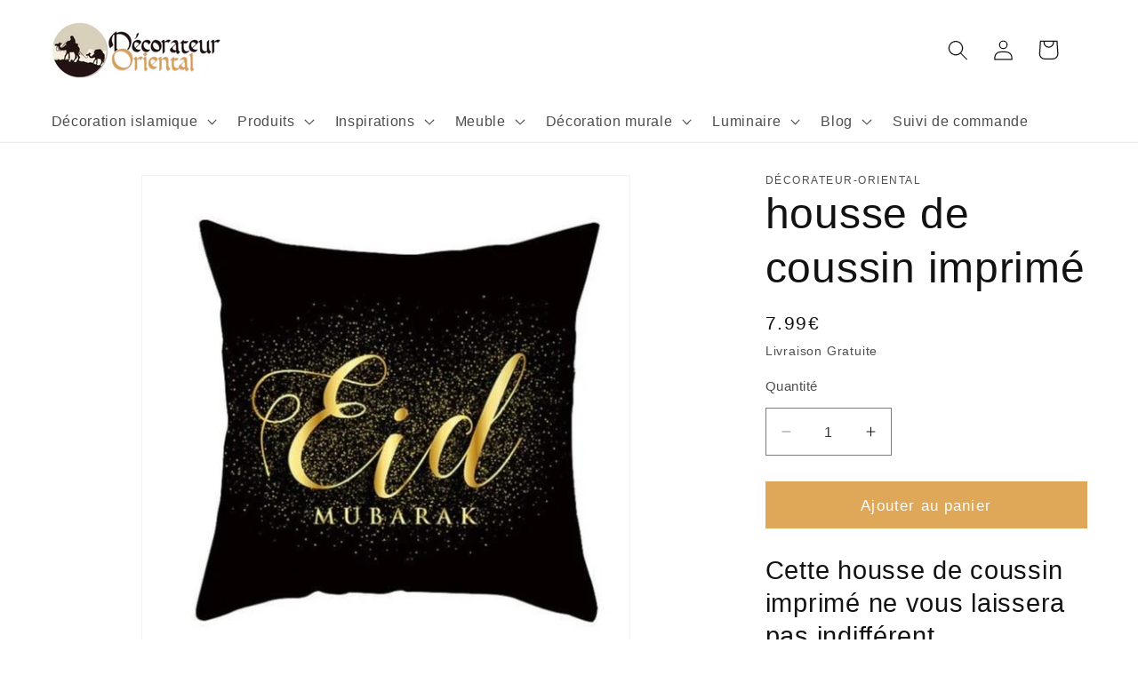

--- FILE ---
content_type: text/html; charset=utf-8
request_url: https://www.google.com/recaptcha/api2/aframe
body_size: 266
content:
<!DOCTYPE HTML><html><head><meta http-equiv="content-type" content="text/html; charset=UTF-8"></head><body><script nonce="PlrpoznMY_DiRbwU0I0onA">/** Anti-fraud and anti-abuse applications only. See google.com/recaptcha */ try{var clients={'sodar':'https://pagead2.googlesyndication.com/pagead/sodar?'};window.addEventListener("message",function(a){try{if(a.source===window.parent){var b=JSON.parse(a.data);var c=clients[b['id']];if(c){var d=document.createElement('img');d.src=c+b['params']+'&rc='+(localStorage.getItem("rc::a")?sessionStorage.getItem("rc::b"):"");window.document.body.appendChild(d);sessionStorage.setItem("rc::e",parseInt(sessionStorage.getItem("rc::e")||0)+1);localStorage.setItem("rc::h",'1768905438325');}}}catch(b){}});window.parent.postMessage("_grecaptcha_ready", "*");}catch(b){}</script></body></html>